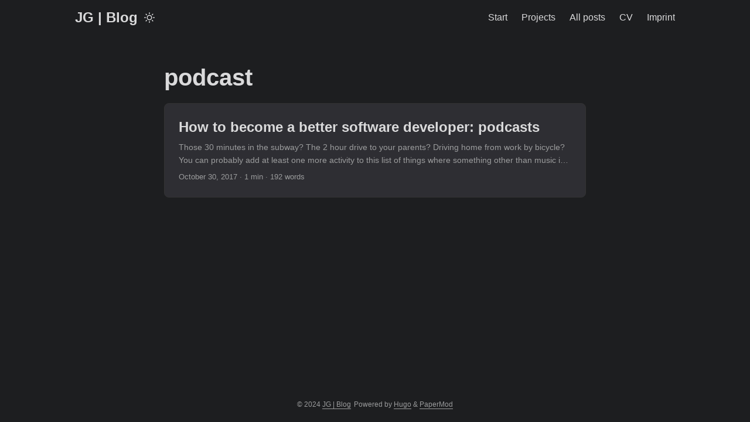

--- FILE ---
content_type: text/html; charset=utf-8
request_url: https://blog.jonasgroeger.de/tags/podcast/
body_size: 6421
content:
<!doctype html><html lang=en dir=auto><head><meta charset=utf-8><meta http-equiv=X-UA-Compatible content="IE=edge"><meta name=viewport content="width=device-width,initial-scale=1,shrink-to-fit=no"><meta name=robots content="index, follow"><title>podcast | JG | Blog</title>
<meta name=keywords content><meta name=description content="I'm a software developer living near Nuremberg (Nürnberg) writing about software related topics."><meta name=author content><link rel=canonical href=https://blog.jonasgroeger.de/tags/podcast/><link crossorigin=anonymous href=/assets/css/stylesheet.b609c58d5c11bb90b1a54e04005d74ad1ddf22165eb79f5533967e57df9c3b50.css integrity="sha256-tgnFjVwRu5CxpU4EAF10rR3fIhZet59VM5Z+V9+cO1A=" rel="preload stylesheet" as=style><link rel=icon href=https://blog.jonasgroeger.de/favicon.ico><link rel=icon type=image/png sizes=16x16 href=https://blog.jonasgroeger.de/favicon-16x16.png><link rel=icon type=image/png sizes=32x32 href=https://blog.jonasgroeger.de/favicon-32x32.png><link rel=apple-touch-icon href=https://blog.jonasgroeger.de/apple-touch-icon.png><link rel=mask-icon href=https://blog.jonasgroeger.de/safari-pinned-tab.svg><meta name=theme-color content="#2e2e33"><meta name=msapplication-TileColor content="#2e2e33"><link rel=alternate type=application/rss+xml href=https://blog.jonasgroeger.de/tags/podcast/index.xml><noscript><style>#theme-toggle,.top-link{display:none}</style></noscript><meta property="og:title" content="podcast"><meta property="og:description" content="I'm a software developer living near Nuremberg (Nürnberg) writing about software related topics."><meta property="og:type" content="website"><meta property="og:url" content="https://blog.jonasgroeger.de/tags/podcast/"><meta name=twitter:card content="summary"><meta name=twitter:title content="podcast"><meta name=twitter:description content="I'm a software developer living near Nuremberg (Nürnberg) writing about software related topics."></head><body class="list dark" id=top><script>localStorage.getItem("pref-theme")==="light"&&document.body.classList.remove("dark")</script><header class=header><nav class=nav><div class=logo><a href=https://blog.jonasgroeger.de/ accesskey=h title="JG | Blog (Alt + H)">JG | Blog</a><div class=logo-switches><button id=theme-toggle accesskey=t title="(Alt + T)"><svg id="moon" xmlns="http://www.w3.org/2000/svg" width="24" height="18" viewBox="0 0 24 24" fill="none" stroke="currentcolor" stroke-width="2" stroke-linecap="round" stroke-linejoin="round"><path d="M21 12.79A9 9 0 1111.21 3 7 7 0 0021 12.79z"/></svg><svg id="sun" xmlns="http://www.w3.org/2000/svg" width="24" height="18" viewBox="0 0 24 24" fill="none" stroke="currentcolor" stroke-width="2" stroke-linecap="round" stroke-linejoin="round"><circle cx="12" cy="12" r="5"/><line x1="12" y1="1" x2="12" y2="3"/><line x1="12" y1="21" x2="12" y2="23"/><line x1="4.22" y1="4.22" x2="5.64" y2="5.64"/><line x1="18.36" y1="18.36" x2="19.78" y2="19.78"/><line x1="1" y1="12" x2="3" y2="12"/><line x1="21" y1="12" x2="23" y2="12"/><line x1="4.22" y1="19.78" x2="5.64" y2="18.36"/><line x1="18.36" y1="5.64" x2="19.78" y2="4.22"/></svg></button></div></div><ul id=menu><li><a href=https://blog.jonasgroeger.de/ title=Start><span>Start</span></a></li><li><a href=https://blog.jonasgroeger.de/projects title=Projects><span>Projects</span></a></li><li><a href=https://blog.jonasgroeger.de/posts title="All posts"><span>All posts</span></a></li><li><a href=https://blog.jonasgroeger.de/cv title=CV><span>CV</span></a></li><li><a href=https://blog.jonasgroeger.de/imprint title=Imprint><span>Imprint</span></a></li></ul></nav></header><main class=main><header class=page-header><h1>podcast</h1></header><article class="post-entry tag-entry"><header class=entry-header><h2 class=entry-hint-parent>How to become a better software developer: podcasts</h2></header><div class=entry-content><p>Those 30 minutes in the subway? The 2 hour drive to your parents? Driving home from work by bicycle? You can probably add at least one more activity to this list of things where something other than music in your ears could be a nice change. So why not do something that improves your knowledge as a software developer? I’m talking about podcasts.
Personally, I started to listen to podcasts on the way to work as a means to switch context from home to work....</p></div><footer class=entry-footer><span title='2017-10-30 20:18:28 +0100 +0100'>October 30, 2017</span>&nbsp;·&nbsp;1 min&nbsp;·&nbsp;192 words</footer><a class=entry-link aria-label="post link to How to become a better software developer: podcasts" href=https://blog.jonasgroeger.de/posts/how-to-become-a-better-software-developer-podcasts/></a></article></main><footer class=footer><span>&copy; 2024 <a href=https://blog.jonasgroeger.de/>JG | Blog</a></span>
<span>Powered by
<a href=https://gohugo.io/ rel="noopener noreferrer" target=_blank>Hugo</a> &
        <a href=https://github.com/adityatelange/hugo-PaperMod/ rel=noopener target=_blank>PaperMod</a></span></footer><a href=#top aria-label="go to top" title="Go to Top (Alt + G)" class=top-link id=top-link accesskey=g><svg xmlns="http://www.w3.org/2000/svg" viewBox="0 0 12 6" fill="currentcolor"><path d="M12 6H0l6-6z"/></svg>
</a><script>let menu=document.getElementById("menu");menu&&(menu.scrollLeft=localStorage.getItem("menu-scroll-position"),menu.onscroll=function(){localStorage.setItem("menu-scroll-position",menu.scrollLeft)}),document.querySelectorAll('a[href^="#"]').forEach(e=>{e.addEventListener("click",function(e){e.preventDefault();var t=this.getAttribute("href").substr(1);window.matchMedia("(prefers-reduced-motion: reduce)").matches?document.querySelector(`[id='${decodeURIComponent(t)}']`).scrollIntoView():document.querySelector(`[id='${decodeURIComponent(t)}']`).scrollIntoView({behavior:"smooth"}),t==="top"?history.replaceState(null,null," "):history.pushState(null,null,`#${t}`)})})</script><script>var mybutton=document.getElementById("top-link");window.onscroll=function(){document.body.scrollTop>800||document.documentElement.scrollTop>800?(mybutton.style.visibility="visible",mybutton.style.opacity="1"):(mybutton.style.visibility="hidden",mybutton.style.opacity="0")}</script><script>document.getElementById("theme-toggle").addEventListener("click",()=>{document.body.className.includes("dark")?(document.body.classList.remove("dark"),localStorage.setItem("pref-theme","light")):(document.body.classList.add("dark"),localStorage.setItem("pref-theme","dark"))})</script></body></html>